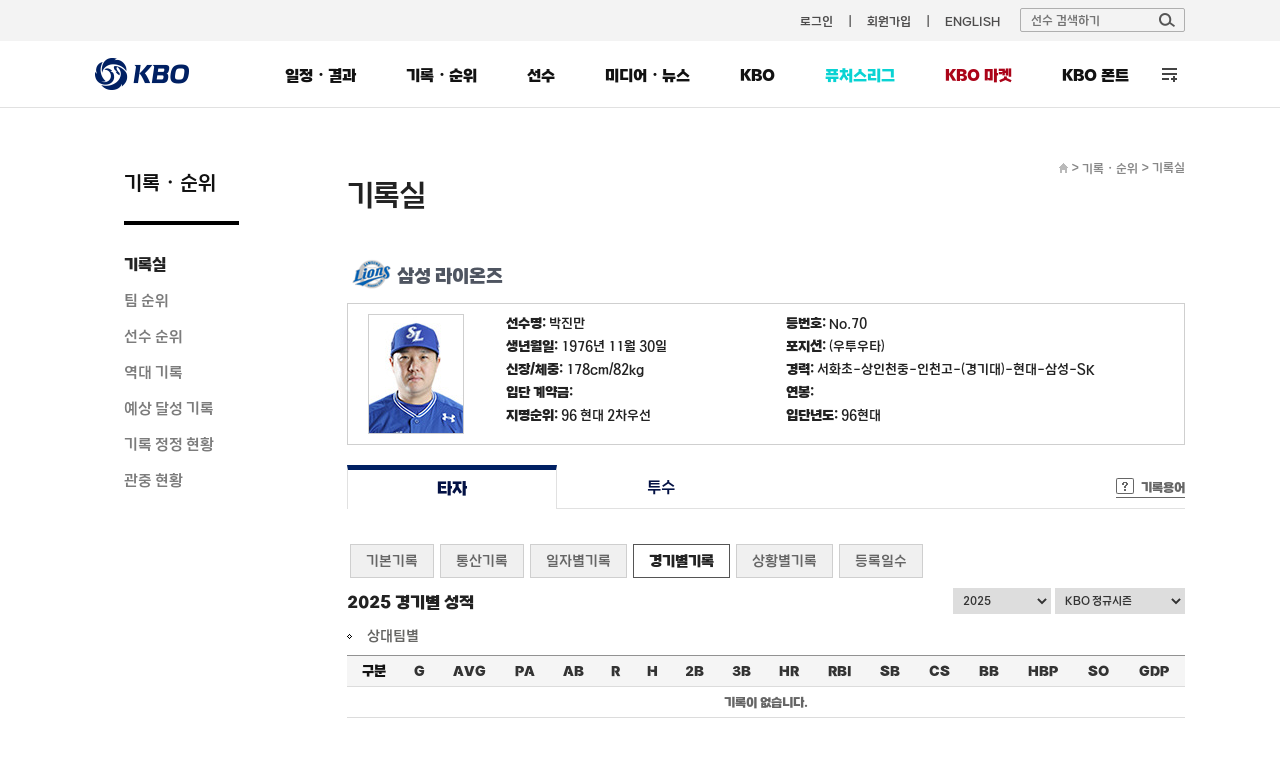

--- FILE ---
content_type: text/html; charset=utf-8
request_url: https://www.koreabaseball.com/Record/Player/HitterDetail/Game.aspx?playerId=96307
body_size: 56136
content:


<!DOCTYPE html>
<html lang="ko">
<head><title>
	타자 | 선수 기록 | 기록실 | 기록/순위 | KBO
</title><meta http-equiv="Content-Type" content="text/html; charset=utf-8" /><meta http-equiv="Content-Script-Type" content="text/javascript" /><meta http-equiv="Content-Style-Type" content="text/css" /><meta http-equiv="X-UA-Compatible" content="IE=edge, Chrome" /><meta name="title" content="KBO" /><meta name="author" content="스포츠투아이" /><meta name="keywords" content="KBO, 한국야구위원회, 프로야구, KBO 리그, 퓨처스리그, 프로야구순위, 프로야구 일정" /><meta name="viewport" content="width=1200" />
    <!-- OG -->
    <meta property="og:type" content="website" /><meta property="og:title" content="KBO 홈페이지" /><meta property="og:description" content="KBO, 한국야구위원회, 프로야구, KBO 리그, 퓨처스리그, 프로야구순위, 프로야구 일정" /><meta property="og:image" content="https://6ptotvmi5753.edge.naverncp.com/KBO_IMAGE/KBOHome/resources/images/common/open_graph_kbo_2022.png" /><meta property="og:url" content="https://www.koreabaseball.com/" />

	<link rel="shortcut icon" type="image/x-icon" href="//6ptotvmi5753.edge.naverncp.com/KBO_IMAGE/KBOHome/resources/images/common/favicon.ico" />
    <link rel="stylesheet" type="text/css" href="//6ptotvmi5753.edge.naverncp.com/KBO_IMAGE/KBOHome/resources/min/css/font.min.css?version=20251209" crossorigin="anonymous"/>
	<link rel="stylesheet" type="text/css" href="//6ptotvmi5753.edge.naverncp.com/KBO_IMAGE/KBOHome/resources/min/css/reset.min.css?version=20251209" />
	<link rel="stylesheet" type="text/css" href="//6ptotvmi5753.edge.naverncp.com/KBO_IMAGE/KBOHome/resources/min/css/common.min.css?version=20251209" />
	<link rel="stylesheet" type="text/css" href="//6ptotvmi5753.edge.naverncp.com/KBO_IMAGE/KBOHome/resources/min/css/layout.min.css?version=20251209" />
	<link rel="stylesheet" type="text/css" href="//6ptotvmi5753.edge.naverncp.com/KBO_IMAGE/KBOHome/resources/min/css/contents.min.css?version=20251209" />
    <link rel="stylesheet" type="text/css" href="//6ptotvmi5753.edge.naverncp.com/KBO_IMAGE/KBOHome/resources/min/css/jquery-ui.min.css?version=20251209" />
    <link rel="stylesheet" type="text/css" href="//6ptotvmi5753.edge.naverncp.com/KBO_IMAGE/KBOHome/resources/min/css/jquery-ui-theme.min.css?version=20251209" />
	<link rel="stylesheet" type="text/css" href="//6ptotvmi5753.edge.naverncp.com/KBO_IMAGE/KBOHome/resources/min/css/jquery.bxslider.min.css?version=20251209" />

	<script type="text/javascript" charset="utf-8" src="//6ptotvmi5753.edge.naverncp.com/KBO_IMAGE/KBOHome/resources/min/js/jquery-1.12.4.min.js?version=20251126"></script>
    <script type="text/javascript" charset="utf-8" src="//6ptotvmi5753.edge.naverncp.com/KBO_IMAGE/KBOHome/resources/min/js/jquery-migrate-1.1.1.min.js?version=20251126"></script>
    <script type="text/javascript" charset="utf-8" src="//6ptotvmi5753.edge.naverncp.com/KBO_IMAGE/KBOHome/resources/min/js/jquery-ui.min.js?version=20251126"></script>
	<script type="text/javascript" charset="utf-8" src="//6ptotvmi5753.edge.naverncp.com/KBO_IMAGE/KBOHome/resources/min/js/jquery.bxslider.min.js?version=20251126"></script>
    <script type="text/javascript" charset="utf-8" src="//6ptotvmi5753.edge.naverncp.com/KBO_IMAGE/KBOHome/resources/min/js/jquery.ui.datepicker-ko.min.js?version=20251126"></script>
    <script type="text/javascript" charset="utf-8" src="//6ptotvmi5753.edge.naverncp.com/KBO_IMAGE/KBOHome/resources/min/js/S2i.Common-1.0.1.min.js?version=20251126"></script>
    <script type="text/javascript" charset="utf-8" src="//6ptotvmi5753.edge.naverncp.com/KBO_IMAGE/KBOHome/resources/min/js/S2i.Paging-1.0.8.min.js?version=20251126"></script>
	<script type="text/javascript" charset="utf-8" src="//6ptotvmi5753.edge.naverncp.com/KBO_IMAGE/KBOHome/resources/min/js/common.min.js?version=20251126"></script>
    <script type="text/javascript" charset="utf-8" src="//6ptotvmi5753.edge.naverncp.com/KBO_IMAGE/KBOHome/resources/min/js/S2i.MakeTable-1.0.3.min.js?version=20251126"></script>
    <script type="text/javascript" charset="utf-8" src="//6ptotvmi5753.edge.naverncp.com/KBO_IMAGE/KBOHome/resources/min/js/bTogether.min.js?version=20251126"></script>
    
	<!—[if lt IE 9]>
		<script src="//6ptotvmi5753.edge.naverncp.com/KBO_IMAGE/KBOHome/resources/min/js/html5shiv.min.js?version=20251126"></script>
	<![endif]—>
	<!-- Google Tag Manager -->
	<script>
        $.ajaxSetup({
            timeout: 10000 // 전역 타임아웃 설정
        });

        $(document).ajaxError(function (event, jqxhr, settings, thrownError) {
			// 호출 지연 10초
            if (thrownError === 'timeout') {
                console.warn(`timeout: ${settings.url}`);
				if(settings.url == "https://www.kborc.com/getKboRCList.ajax"){
					$("#KBOMovie").remove();
				}
				if(settings.url == "https://www.kborc.com/getKboRCList2.ajax"){
					$("#KBOCheckedSwing").remove();
				}

            } 
			// 호출 오류
			else {
                console.warn(`error: ${settings.url}`, thrownError);
				if(settings.url == "https://www.kborc.com/getKboRCList.ajax"){
					$("#KBOMovie").remove();
				}
				if(settings.url == "https://www.kborc.com/getKboRCList2.ajax"){
					$("#KBOCheckedSwing").remove();
				}
            }
        });


		(function (w, d, s, l, i) {
			w[l] = w[l] || []; w[l].push({
				'gtm.start':
					new Date().getTime(), event: 'gtm.js'
			}); var f = d.getElementsByTagName(s)[0],
				j = d.createElement(s), dl = l != 'dataLayer' ? '&l=' + l : ''; j.async = true; j.src =
					'https://www.googletagmanager.com/gtm.js?id=' + i + dl; f.parentNode.insertBefore(j, f);
		})(window, document, 'script', 'dataLayer', 'GTM-K3BL64Q');

        $(document).ready(function () {
            var jbOffset = $('.lnb-wrap').offset();
            $(window).scroll(function () {
                if ($(document).scrollTop() > jbOffset.top) {
                    $('.lnb-wrap').addClass('fixed');
                }
                else {
                    $('.lnb-wrap').removeClass('fixed');
                }
            });
        });
    </script>
	<!-- End Google Tag Manager -->
    
    <link rel="stylesheet" type="text/css" href="//6ptotvmi5753.edge.naverncp.com/KBO_IMAGE/KBOHome/resources/min/css/sub.min.css?version=20251209" />
    
	<link type="text/css" rel="stylesheet" href="//6ptotvmi5753.edge.naverncp.com/KBO_IMAGE/KBOHome/resources/min/css/Record.min.css?version=20251209"/>
    

</head>
<body>
	<!-- Google Tag Manager (noscript) -->
	<noscript><iframe src="https://www.googletagmanager.com/ns.html?id=GTM-K3BL64Q"
	height="0" width="0" style="display:none;visibility:hidden"></iframe></noscript>
	<!-- End Google Tag Manager (noscript) -->
    <form method="post" action="./Game.aspx?playerId=96307" id="mainForm">
<div class="aspNetHidden">
<input type="hidden" name="__EVENTTARGET" id="__EVENTTARGET" value="" />
<input type="hidden" name="__EVENTARGUMENT" id="__EVENTARGUMENT" value="" />
<input type="hidden" name="__LASTFOCUS" id="__LASTFOCUS" value="" />
<input type="hidden" name="__VIEWSTATE" id="__VIEWSTATE" value="/[base64]" />
</div>

<script type="text/javascript">
//<![CDATA[
var theForm = document.forms['mainForm'];
if (!theForm) {
    theForm = document.mainForm;
}
function __doPostBack(eventTarget, eventArgument) {
    if (!theForm.onsubmit || (theForm.onsubmit() != false)) {
        theForm.__EVENTTARGET.value = eventTarget;
        theForm.__EVENTARGUMENT.value = eventArgument;
        theForm.submit();
    }
}
//]]>
</script>


<div class="aspNetHidden">

	<input type="hidden" name="__VIEWSTATEGENERATOR" id="__VIEWSTATEGENERATOR" value="ED6938E8" />
	<input type="hidden" name="__EVENTVALIDATION" id="__EVENTVALIDATION" value="/wEdACKZLnsfn8tKXAsnApUQiPnlFp7a/Svk45RiYA1mxXjsDPOzP3vyOjSj58SMp3gCHSa70kn1c3WdUET9Okl0unPd9NaP9mV/UHL2TfECz20x0hTwBmBdQqhkQL65tWJCecwOJBfrWI/ZyWFJtLlZcgC+H5N9NMxo61GonwLoOzKBprEtoxrbGT4lwJcpy7TNYpJM8LQsKXcRVrn3pV13kTREEl5Iri3zsPwSUPLnZZDirn/6XtO6FBkwYpvvQnvF0tIilwXapBl+EpROB0fFw6PA+G/yY18rLQyjpZIW9mI1Rp53+gA9UQJon9Y0KkhIQwGRHIdiZW8lx0j/4Tf4hL7QaAYXtsVVA8KoSuR6ZxKOlio+jP+oxBlkwFnJujqpO+UUSzFGPQLI1yc3PZmUKbwba1YfL/u/owf85e3CM0dOsqCLAWnnm8aocTdbmYWwgU/FgczXoEvEz6JI4ViCYg1rlRr8G8epzRCZ0qzlzJGwpcMBnAaaXc3mu+LhVbtCqC/BJCH7VNSgHg600Smto72fMpyZUZ/eKsC97S8ox0jKGIpEvwRCyBMiDR27xO/1A/w03PIzVq0wR4mFvywDTUrM8FfiqcvfB1rKrBoFEXB3jgwEig68tEv9CiY9wAvYOeRlrCyP2mMuvtbMNeT6hVAd3LvTQU0Unuq25J9v7h/9TCaMOUkuOtvBUPlixSMS42Uj/lLwmeWpRe2f9KIql1/GOXWBx1O3vRURd1lkjtWatb1H9b2zKeHuxKUIGFTIAjA=" />
</div>
	    <!-- wrap -->
	    <div id="wrap">
		    <!-- header -->
		    <header>	
			    <div id="gnb" class="bgf3">
				    <div class="gnb-wrap">
						
						
					    <ul class="menu">
                            
						    <li><a href="/Member/Login.aspx">로그인</a></li>
                            <li><a href="/Member/Join/Accessterms.aspx">회원가입</a></li>
                            
						    <li><a href="http://eng.koreabaseball.com/">ENGLISH</a></li>						
					    </ul>
					    <div class="search-area">
						    <div class="search-box">
							    <input class="ipt-search" type="text" id="txtTopPlayerWord" placeholder="선수 검색하기" />
							    <a href="#none;" id="btnTopPlayerSearch" class="btn-search"><img src="//6ptotvmi5753.edge.naverncp.com/KBO_IMAGE/KBOHome/resources/images/common/btn_search.png" alt="검색" /></a>
						    </div>
						    <div id="player_search_area" class="search-result">
							    <!-- <p class="null">검색 결과가 없습니다.</p> -->
							    
						    </div>
					    </div>
				    </div>
			    </div>
			    <div class="wrapping lnb-wrap">
                    <div class="lnb-box">
						<h1 class="logo"><a href="/Default.aspx"><img src="//6ptotvmi5753.edge.naverncp.com/KBO_IMAGE/KBOHome/resources/images/common/h1_logo.png" alt="" /></a></h1>
						<nav>
					    <ul id="lnb">
						    <li>
							    <a href="/Schedule/Schedule.aspx">일정・결과</a>
							    <div class="lnb-sub">
								    <ul class="lnb01">
                                        <li><a href="/Schedule/Schedule.aspx">경기일정・결과</a></li>
									    
									    <li><a href="/Schedule/GameCenter/Main.aspx">게임센터</a></li>
									    <li><a href="/Schedule/ScoreBoard.aspx">스코어보드</a></li>
                                        <li><a href="/Schedule/Allstar/Game/Main2025.aspx">올스타전</a></li>
									    <li><a href="/Schedule/International/Etc/Premier2024.aspx">국제대회</a></li>
                                        <li><a href="/Schedule/Weather.aspx">야구장 날씨</a></li>
								    </ul>
							    </div>
						    </li>
						    <li>
							    <a href="/Record/Player/HitterBasic/Basic1.aspx?sort=HRA_RT">기록・순위</a>
							    <div class="lnb-sub">
								    <ul class="lnb02">
									    <li><a href="/Record/Player/HitterBasic/Basic1.aspx?sort=HRA_RT">기록실</a></li>
									    <li><a href="/Record/TeamRank/TeamRankDaily.aspx">팀 순위</a></li>
									    <li><a href="/Record/Ranking/Top5.aspx">선수 순위</a></li>
									    <li><a href="/Record/History/Top/Hitter.aspx">역대 기록</a></li>
                                        <li><a href="/Record/Expectation/WeekList.aspx">예상 달성 기록</a></li>
										<li><a href="/Record/RecordCorrect/RecordCorrect.aspx">기록 정정 현황</a></li>
										<li><a href="/Record/Crowd/GraphTeam.aspx">관중 현황</a></li>
			                            
								    </ul>
							    </div>
						    </li>
						    <li>
							    <a href="/Player/Search.aspx">선수</a>
							    <div class="lnb-sub">
								    <ul class="lnb04">
									    <li><a href="/Player/Search.aspx">선수 조회</a></li>
									    <li><a href="/Player/Register.aspx">선수 등록 현황</a></li>
										<li><a href="/Player/Trade.aspx">선수 이동 현황</a></li>
										<li><a href="/Player/Awards/PlayerPrize.aspx">수상 현황</a></li>
										<li><a href="/Player/Legend40.aspx">레전드 40</a></li>
									    <li><a href="/Player/CareerCertificate.aspx">경력증명서 신청</a></li>

									    
										
										
								    </ul>
							    </div>
						    </li>						    
						    <li>
							    <a href="/MediaNews/Highlight/List.aspx">미디어・뉴스</a>
							    <div class="lnb-sub">
								    <ul class="lnb05">
										<li><a href="/MediaNews/Highlight/List.aspx">하이라이트</a></li>
										<li><a href="/MediaNews/News/BreakingNews/List.aspx">뉴스</a></li>
										<li><a href="/MediaNews/Notice/List.aspx">KBO 보도자료</a></li>
										
										<li><a href="/MediaNews/UbivMarketer/VideoList.aspx">대학생 마케터</a></li>
										
										
										
                                        
									</ul>
							    </div>
						    </li>
						    <li>
							    <a href="javascript:;">KBO</a>
							    <div class="lnb-sub lnb-style-all">
								    <div class="wrapping lnb-all-wrap" style="width:713px;">
									    <h3>KBO</h3>
									    <div class="lnb-all kbo01">
										    <h4>KBO 리그</h4>
										    <ul>
											    <li><a href="/Kbo/League/GameManage2025.aspx">2025 규정∙규칙 변화</a></li>
											    <li><a href="/Kbo/League/GameManageRule/GameManage.aspx">경기운영제도</a></li>
												<li><a href="/Kbo/League/TeamInfo.aspx">구단 소개</a></li>
											    <li><a href="/Kbo/League/TeamHistory.aspx">구단 변천사</a></li>
												<li><a href="/Kbo/League/Map.aspx">티켓 안내</a></li>
										    </ul>
									    </div>
									    <div class="lnb-all kbo02">
										    <h4>게시판</h4>
										    <ul>
											    <li><a href="/Kbo/Board/Notice/List.aspx">NOTICE</a></li>
											    <li><a href="/Kbo/Board/Faqs/List.aspx">자주 하는 질문</a></li>
												<li><a href="/Kbo/Board/Ebook/EbookPublication.aspx">규정・자료실</a></li>

											    
											    
											    
												
												
												
												
												
												
											    
											    
											    
											    
											    
										    </ul>
									    </div>	
									    <div class="lnb-all kbo03">
										    <h4>ABOUT KBO</h4>
										    <ul>
												<li><a href="/Kbo/AboutKbo/GroupAndActivity.aspx">조직・활동</a></li>
												<li><a href="/Kbo/AboutKbo/Logo/Logo.aspx">KBO 로고</a></li>
												<li><a href="/Kbo/AboutKbo/Committee/OrganizationChart.aspx">기록위원회</a></li>
												<li><a href="/Kbo/AboutKbo/MedicalCommittee/MedicalOrganization.aspx">의무위원회</a></li>
                                                
											    
                                                
										    </ul>
									    </div>	
									    <div class="lnb-all kbo04">
										    <h4>주요 사업・행사</h4>
										    <ul>
												
												<li data-tab="MvpApplication"><a href="/Kbo/BusinessAndEvent/Mvp.aspx">2025 KBO 시상식</a></li>
												<li data-tab="DraftApplication"><a href="/Kbo/BusinessAndEvent/Draft.aspx">2026 신인 드래프트</a></li>
												
												<li><a href="/Kbo/BusinessAndEvent/RecordClass/LessonInfo.aspx">기록강습회 수강신청</a></li>
												 
												<li><a href="/Kbo/BusinessAndEvent/SafeGuide.aspx">KBO 경기장 안전정책</a></li>
												<li><a href="/Kbo/BusinessAndEvent/KboArchive/PurchaseGuide.aspx">KBO 리그 영상 구매</a></li>
												<li><a href="/Kbo/BusinessAndEvent/OnSiteViewingSupport.aspx">시각장애인 관람 지원</a></li>
												 
											                                                    
											    
											    
												

												
				                                
				                                
										    </ul>
									    </div>	
									    	
									    
								    </div>
								    
							    </div>
						    </li>
							<li class="futures">
							    <a href="/Futures/Main.aspx">퓨처스리그</a>
							    <div class="lnb-sub">
								    <ul class="lnb06">
									    <li><a href="/Futures/Schedule/GameList.aspx">경기일정・결과</a></li>
									    <li><a href="/Futures/TeamRank/Edu.aspx">팀 순위</a></li>
									    <li><a href="/Futures/Top/Main.aspx">TOP5</a></li>
									    <li><a href="/Futures/Record/EduLeague/Hitter.aspx">기록실</a></li>
										<li><a href="/Futures/Player/Register.aspx">선수 등록 현황</a></li>
									    
                                        
                                        
									    
									    										
								    </ul>
							    </div>					
						    </li>
							<li id="market" class="market"><a href="https://www.kbomarket.com/" target="_blank">KBO 마켓</a></li>
							
							<li id="" class="kbofont" data-tab="KboFont"><a href="/Reference/etc/KboFont.aspx">KBO 폰트</a></li>
						    <li id="lnbAll">
							    <a href="javascript:;">전체 메뉴</a>
							    <div class="lnb-sub lnb-style-all">
								    <div class="wrapping lnb-all-wrap">
									    <div class="line line01">
										    <h3>전체 메뉴</h3>
										    <div class="lnb-all menu01">
											    <h4>일정・결과</h4>
											    <ul>
												    <li><a href="/Schedule/Schedule.aspx">경기일정・결과</a></li>
													
													<li><a href="/Schedule/GameCenter/Main.aspx">게임센터</a></li>
													<li><a href="/Schedule/ScoreBoard.aspx">스코어보드</a></li>
													<li><a href="/Schedule/Allstar/Game/Main2025.aspx">올스타전</a></li>
													<li><a href="/Schedule/International/Etc/Premier2024.aspx">국제대회</a></li>
													<li><a href="/Schedule/Weather.aspx">야구장 날씨</a></li>
											    </ul>
										    </div>
										    <div class="lnb-all menu02">
											    <h4>기록・순위</h4>
											    <ul>
													<li><a href="/Record/Player/HitterBasic/BasicOld.aspx?sort=HRA_RT">기록실</a></li>
													<li><a href="/Record/TeamRank/TeamRankDaily.aspx">팀 순위</a></li>
													<li><a href="/Record/Ranking/Top5.aspx">선수 순위</a></li>
													<li><a href="/Record/History/Top/Hitter.aspx">역대 기록</a></li>
													<li><a href="/Record/Expectation/WeekList.aspx">예상 달성 기록</a></li>
													<li><a href="/Record/RecordCorrect/RecordCorrect.aspx">기록 정정 현황</a></li>
													<li><a href="/Record/Crowd/GraphTeam.aspx">관중 현황</a></li>
													
											    </ul>
										    </div>	
										    <div class="lnb-all menu03">
											    <h4>선수</h4>
											    <ul>
													<li><a href="/Player/Search.aspx">선수 조회</a></li>
													<li><a href="/Player/Register.aspx">선수 등록 현황</a></li>
													<li><a href="/Player/Trade.aspx">선수 이동 현황</a></li>
													<li><a href="/Player/Awards/PlayerPrize.aspx">수상 현황</a></li>
													<li><a href="/Player/Legend40.aspx">레전드 40</a></li>
													<li><a href="/Player/CareerCertificate.aspx">경력증명서 신청</a></li>
											    </ul>
										    </div>	
										    <div class="lnb-all menu04">
											    <h4>미디어・뉴스</h4>
											    <ul>
												    <li><a href="/MediaNews/Highlight/List.aspx">하이라이트</a></li>
													<li><a href="/MediaNews/News/BreakingNews/List.aspx">뉴스</a></li>
													<li><a href="/MediaNews/Notice/List.aspx">KBO 보도자료</a></li>
													
													<li><a href="/MediaNews/UbivMarketer/VideoList.aspx">대학생 마케터</a></li>
													
													
													
													
											    </ul>
										    </div>	
										    <div class="lnb-all menu05">
											    <h4>퓨처스리그</h4>
											    <ul>
												    <li><a href="/Futures/Schedule/GameList.aspx">경기일정・결과</a></li>
												    <li><a href="/Futures/TeamRank/Edu.aspx">팀 순위</a></li>
												    <li><a href="/Futures/Top/Main.aspx">TOP5</a></li>
												    <li><a href="/Futures/Record/EduLeague/Hitter.aspx">기록실</a></li>
													<li><a href="/Futures/Player/Register.aspx">선수 등록 현황</a></li>
												    												
											    </ul>
										    </div>
									    </div>
									    <div class="line line02">
										    <h3>KBO</h3>
										    <div class="lnb-all menu07">
											    <h4>KBO 리그</h4>
											    <ul>
													<li><a href="/Kbo/League/GameManage2025.aspx">2025 규정∙규칙 변화</a></li>
                                                    <li><a href="/Kbo/League/GameManageRule/GameManage.aspx">경기운영제도</a></li>
													<li><a href="/Kbo/League/TeamInfo.aspx">구단 소개</a></li>
													<li><a href="/Kbo/League/TeamHistory.aspx">구단 변천사</a></li>
													<li><a href="/Kbo/League/Map.aspx">티켓 안내</a></li>
											    </ul>
										    </div>
										    <div class="lnb-all menu08">
											    <h4>게시판</h4>
											    <ul>
												    <li><a href="/Kbo/Board/Notice/List.aspx">NOTICE</a></li>
													<li><a href="/Kbo/Board/Faqs/List.aspx">자주 하는 질문</a></li>
													<li><a href="/Kbo/Board/Ebook/EbookPublication.aspx">규정・자료실</a></li>
													
													
													
													
													
													
													
													
													
													
													
													
													
													
													
											    </ul>
										    </div>	
										    <div class="lnb-all menu09">
											    <h4>ABOUT KBO</h4>
											    <ul>
													<li><a href="/Kbo/AboutKbo/GroupAndActivity.aspx">조직・활동</a></li>
													<li><a href="/Kbo/AboutKbo/Logo/Logo.aspx">KBO 로고</a></li>
													<li><a href="/Kbo/AboutKbo/Committee/OrganizationChart.aspx">기록위원회</a></li>
													<li><a href="/Kbo/AboutKbo/MedicalCommittee/MedicalOrganization.aspx">의무위원회</a></li>
													
													
													
											    </ul>
										    </div>	
										    <div class="lnb-all menu10 ">
											    <h4>주요 사업・행사</h4>
											    <ul>
												    <li data-tab="MvpApplication"><a href="/Kbo/BusinessAndEvent/Mvp.aspx">2025 KBO 시상식</a></li>
													<li data-tab="DraftApplication"><a href="/Kbo/BusinessAndEvent/Draft.aspx">2026 신인 드래프트</a></li>
													
													<li><a href="/Kbo/BusinessAndEvent/RecordClass/LessonInfo.aspx">기록강습회 수강신청</a></li>
												    
												    
													<li><a href="/Kbo/BusinessAndEvent/SafeGuide.aspx">KBO 경기장 안전정책</a></li>
													<li><a href="/Kbo/BusinessAndEvent/KboArchive/PurchaseGuide.aspx">KBO 리그 영상 구매</a></li>
													<li><a href="/Kbo/BusinessAndEvent/OnSiteViewingSupport.aspx">시각장애인 관람 지원</a></li>
													 
													
											    </ul>
										    </div>
									    </div>
								    </div>
								    <div class="btn-close">
									    <a href="javascript:;">
										    <img src="//6ptotvmi5753.edge.naverncp.com/KBO_IMAGE/KBOHome/resources/images/common/btn_close_fff.png" alt="" />
										    <span>닫기</span>
									    </a>									
								    </div>
							    </div>
						    </li>
					    </ul>
				    </nav>
					</div>
			    </div>
		    </header>
		    <!-- // header -->
		    <hr />
		    <!-- container -->
		    
    
<section id="container">
	<div class="wrapping container-wrap">			
		<aside>
			<h3>기록・순위</h3>
			<ul id="snb">
				<li><a href="/Record/Player/HitterBasic/Basic1.aspx?sort=HRA_RT" id="lnbRecord">기록실</a></li>
				<li><a href="/Record/TeamRank/TeamRankDaily.aspx" id="lnbTeamRank">팀 순위</a></li>
				<li><a href="/Record/Ranking/Top5.aspx" id="lnbPlayerRank">선수 순위</a></li>
				<li><a href="/Record/History/Top/Hitter.aspx" id="lnbAlltimeRecord">역대 기록</a></li>
				<li><a href="/Record/Expectation/WeekList.aspx" id="lnbExpect">예상 달성 기록</a></li>
				<li><a href="/Record/RecordCorrect/RecordCorrect.aspx" id="lnbRecordCorrect">기록 정정 현황</a></li>
				<li><a href="/Record/Crowd/GraphTeam.aspx" id="lnbCrowd">관중 현황</a></li>

				
			    
			    
				
			</ul>
			
		</aside>
		
<div id="contents" class="content01">
	<!--sub title & location -->
	<div class="location">
		<span class="home"><a href="/Default.aspx"><img src="//6ptotvmi5753.edge.naverncp.com/KBO_IMAGE/KBOHome/resources/images/common/ico_home.gif" alt="홈으로" /></a></span> &gt;
		<span class="depth1"><a href="/Record/Player/HitterBasic/Basic1.aspx">기록・순위</a></span> &gt;
		<span class="depth2">기록실</span>
	</div>
	<h4 class="tit-page">기록실</h4>
	<!-- // sub title & location -->
	
    <div class="sub-content">
		<div class="player_info">
			<h4 id="h4Team"class="team regular/2025/emblem_SS"><span class='emb'><img src='//6ptotvmi5753.edge.naverncp.com/KBO_IMAGE/emblem/regular/2025/emblem_SS.png' /></span>삼성 라이온즈</h4>

<div class="player_basic">
    <div class="photo"><img id="cphContents_cphContents_cphContents_playerProfile_imgProgile" onerror="this.src=&#39;//6ptotvmi5753.edge.naverncp.com/KBO_IMAGE/KBOHome/resources/images/common/no-Image.png&#39;" src="//6ptotvmi5753.edge.naverncp.com/KBO_IMAGE/person/middle/2025/96307.jpg" alt="박진만" /></div>
    <ul>
	    <li class="odd"><strong>선수명: </strong><span id="cphContents_cphContents_cphContents_playerProfile_lblName">박진만</span></li>
        <li><strong>등번호: </strong>No.<span id="cphContents_cphContents_cphContents_playerProfile_lblBackNo">70</span></li>
	    <li class="odd"><strong>생년월일: </strong><span id="cphContents_cphContents_cphContents_playerProfile_lblBirthday">1976년 11월 30일</span></li>
        <li><strong>포지션: </strong><span id="cphContents_cphContents_cphContents_playerProfile_lblPosition">(우투우타)</span></li>	
	    <li class="odd"><strong>신장/체중: </strong><span id="cphContents_cphContents_cphContents_playerProfile_lblHeightWeight">178cm/82kg</span></li>
        <li><strong>경력: </strong><span id="cphContents_cphContents_cphContents_playerProfile_lblCareer">서화초-상인천중-인천고-(경기대)-현대-삼성-SK</span></li>
	    <li class="odd"><strong>입단 계약금: </strong><span id="cphContents_cphContents_cphContents_playerProfile_lblPayment"></span></li>
        <li><strong>연봉: </strong><span id="cphContents_cphContents_cphContents_playerProfile_lblSalary"></span></li>	
	    <li class="odd"><strong>지명순위: </strong><span id="cphContents_cphContents_cphContents_playerProfile_lblDraft">96 현대 2차우선</span></li>
        <li><strong>입단년도: </strong><span id="cphContents_cphContents_cphContents_playerProfile_lblJoinInfo">96현대</span></li>
    </ul>
</div>

				
			<div class="tab-depth1 mt20">
				<ul class="tab">
					<li class="on"><a href="Basic.aspx?playerId=96307">타자</a></li>
					<li><a href="/Record/Player/PitcherDetail/Basic.aspx?playerId=96307">투수</a></li>
				</ul>
				<span class="record-words"><a href="#">기록용어</a></span>
					<div class="words" id="words">
				</div>
			</div>
			<div class="tab-depth2">
				<ul class="tab">
					<li> <a href="Basic.aspx?playerId=96307">기본기록</a></li>
					<li> <a href="Total.aspx?playerId=96307">통산기록</a></li>
					<li> <a href="Daily.aspx?playerId=96307">일자별기록</a></li>
					<li class="on"> <a href="#null">경기별기록</a></li>
					<li> <a href="Situation.aspx?playerId=96307">상황별기록</a></li>
					<li class="last"> <a href="SeasonReg.aspx?playerId=96307">등록일수</a></li>
				</ul>
			</div>
		</div>
		<div class="player_records">
			<select name="ctl00$ctl00$ctl00$cphContents$cphContents$cphContents$ddlYear" onchange="javascript:setTimeout(&#39;__doPostBack(\&#39;ctl00$ctl00$ctl00$cphContents$cphContents$cphContents$ddlYear\&#39;,\&#39;\&#39;)&#39;, 0)" id="cphContents_cphContents_cphContents_ddlYear" class="select02 select02_1">
	<option selected="selected" value="2025">2025</option>
	<option value="2024">2024</option>
	<option value="2023">2023</option>
	<option value="2022">2022</option>
	<option value="2021">2021</option>
	<option value="2020">2020</option>
	<option value="2019">2019</option>
	<option value="2018">2018</option>
	<option value="2017">2017</option>
	<option value="2016">2016</option>
	<option value="2015">2015</option>
	<option value="2014">2014</option>
	<option value="2013">2013</option>
	<option value="2012">2012</option>
	<option value="2011">2011</option>
	<option value="2010">2010</option>
	<option value="2009">2009</option>
	<option value="2008">2008</option>
	<option value="2007">2007</option>
	<option value="2006">2006</option>
	<option value="2005">2005</option>
	<option value="2004">2004</option>
	<option value="2003">2003</option>
	<option value="2002">2002</option>
	<option value="2001">2001</option>

</select>
			<select name="ctl00$ctl00$ctl00$cphContents$cphContents$cphContents$ddlSeries" onchange="javascript:setTimeout(&#39;__doPostBack(\&#39;ctl00$ctl00$ctl00$cphContents$cphContents$cphContents$ddlSeries\&#39;,\&#39;\&#39;)&#39;, 0)" id="cphContents_cphContents_cphContents_ddlSeries" class="select02" style="width:130px;">
	<option selected="selected" value="0">KBO 정규시즌</option>
	<option value="1">KBO 시범경기</option>
	<option value="4">KBO 와일드카드</option>
	<option value="3">KBO 준플레이오프</option>
	<option value="5">KBO 플레이오프</option>
	<option value="7">KBO 한국시리즈</option>

</select>
			<h6> 2025 경기별 성적</h6>
			<h5 class="bul_sub"> 상대팀별</h5>
			<div class="tbl-type02 mb35">
				<table class="tbl tt" cellspacing="0" cellpadding="0" summary="상대팀별 기록으로 경기,타율,타수,득점,안타,2루타,3루타,홈런,타점,도루허용,도루저지,볼넷,사구,삼진,병살 기록을 나타냅니다">
					<thead>
						<tr>
							<th>구분</th>
							<th><a onmouseenter="tooltip(this)" onmouseout="hideTip()" title="경기">G</a></th>
							<th><a onmouseenter="tooltip(this)" onmouseout="hideTip()" title="타율">AVG</a></th>
							<th><a onmouseenter="tooltip(this)" onmouseout="hideTip()" title="타석">PA</a></th>
							<th><a onmouseenter="tooltip(this)" onmouseout="hideTip()" title="타수">AB</a></th>
							<th><a onmouseenter="tooltip(this)" onmouseout="hideTip()" title="득점">R</a></th>
							<th><a onmouseenter="tooltip(this)" onmouseout="hideTip()" title="안타">H</a></th>
							<th><a onmouseenter="tooltip(this)" onmouseout="hideTip()" title="2루타">2B</a></th>
							<th><a onmouseenter="tooltip(this)" onmouseout="hideTip()" title="3루타">3B</a></th>
							<th><a onmouseenter="tooltip(this)" onmouseout="hideTip()" title="홈런">HR</a></th>
							<th><a onmouseenter="tooltip(this)" onmouseout="hideTip()" title="타점">RBI</a></th>
							<th><a onmouseenter="tooltip(this)" onmouseout="hideTip()" title="도루">SB</a></th>
							<th><a onmouseenter="tooltip(this)" onmouseout="hideTip()" title="도루실패">CS</a></th>
							<th><a onmouseenter="tooltip(this)" onmouseout="hideTip()" title="볼넷">BB</a></th>
							<th><a onmouseenter="tooltip(this)" onmouseout="hideTip()" title="사구">HBP</a></th>
							<th><a onmouseenter="tooltip(this)" onmouseout="hideTip()" title="삼진">SO</a></th>
							<th><a onmouseenter="tooltip(this)" onmouseout="hideTip()" title="병살타">GDP</a></th>
						</tr>
					</thead>
					<tbody>
						
						<tr><td colspan="18">기록이 없습니다.</td></tr>
					</tbody>
				</table>
			</div>

			<h5 class="bul_sub"> 구장별</h5>
			<div class="tbl-type02 mb35">	
				<table class="tbl tt" cellspacing="0" cellpadding="0" summary="구장별 기록으로 경기,타율,타수,득점,안타,2루타,3루타,홈런,타점,도루허용,도루저지,볼넷,사구,삼진,병살 기록을 나타냅니다">
					<thead>
						<tr>
							<th>구분</th>
							<th><a onmouseenter="tooltip(this)" onmouseout="hideTip()" title="경기">G</a></th>
							<th><a onmouseenter="tooltip(this)" onmouseout="hideTip()" title="타율">AVG</a></th>
							<th><a onmouseenter="tooltip(this)" onmouseout="hideTip()" title="타석">PA</a></th>
							<th><a onmouseenter="tooltip(this)" onmouseout="hideTip()" title="타수">AB</a></th>
							<th><a onmouseenter="tooltip(this)" onmouseout="hideTip()" title="득점">R</a></th>
							<th><a onmouseenter="tooltip(this)" onmouseout="hideTip()" title="안타">H</a></th>
							<th><a onmouseenter="tooltip(this)" onmouseout="hideTip()" title="2루타">2B</a></th>
							<th><a onmouseenter="tooltip(this)" onmouseout="hideTip()" title="3루타">3B</a></th>
							<th><a onmouseenter="tooltip(this)" onmouseout="hideTip()" title="홈런">HR</a></th>
							<th><a onmouseenter="tooltip(this)" onmouseout="hideTip()" title="타점">RBI</a></th>
							<th><a onmouseenter="tooltip(this)" onmouseout="hideTip()" title="도루">SB</a></th>
							<th><a onmouseenter="tooltip(this)" onmouseout="hideTip()" title="도루실패">CS</a></th>
							<th><a onmouseenter="tooltip(this)" onmouseout="hideTip()" title="볼넷">BB</a></th>
							<th><a onmouseenter="tooltip(this)" onmouseout="hideTip()" title="사구">HBP</a></th>
							<th><a onmouseenter="tooltip(this)" onmouseout="hideTip()" title="삼진">SO</a></th>
							<th><a onmouseenter="tooltip(this)" onmouseout="hideTip()" title="병살타">GDP</a></th>
						</tr>
					</thead>
					<tbody>
						
						<tr><td colspan="18">기록이 없습니다.</td></tr>
					</tbody>
				</table>
			</div>
			
			<h5 class="bul_sub"> 월별</h5>
			<div class="tbl-type02 mb35">
				<table class="tbl tt" cellspacing="0" cellpadding="0" summary="월별 기록으로 경기,타율,타수,득점,안타,2루타,3루타,홈런,타점,도루허용,도루저지,볼넷,사구,삼진,병살 기록을 나타냅니다">
					<thead>
						<tr>
							<th>구분</th>
							<th><a onmouseenter="tooltip(this)" onmouseout="hideTip()" title="경기">G</a></th>
							<th><a onmouseenter="tooltip(this)" onmouseout="hideTip()" title="타율">AVG</a></th>
							<th><a onmouseenter="tooltip(this)" onmouseout="hideTip()" title="타석">PA</a></th>
							<th><a onmouseenter="tooltip(this)" onmouseout="hideTip()" title="타수">AB</a></th>
							<th><a onmouseenter="tooltip(this)" onmouseout="hideTip()" title="득점">R</a></th>
							<th><a onmouseenter="tooltip(this)" onmouseout="hideTip()" title="안타">H</a></th>
							<th><a onmouseenter="tooltip(this)" onmouseout="hideTip()" title="2루타">2B</a></th>
							<th><a onmouseenter="tooltip(this)" onmouseout="hideTip()" title="3루타">3B</a></th>
							<th><a onmouseenter="tooltip(this)" onmouseout="hideTip()" title="홈런">HR</a></th>
							<th><a onmouseenter="tooltip(this)" onmouseout="hideTip()" title="타점">RBI</a></th>
							<th><a onmouseenter="tooltip(this)" onmouseout="hideTip()" title="도루">SB</a></th>
							<th><a onmouseenter="tooltip(this)" onmouseout="hideTip()" title="도루실패">CS</a></th>
							<th><a onmouseenter="tooltip(this)" onmouseout="hideTip()" title="볼넷">BB</a></th>
							<th><a onmouseenter="tooltip(this)" onmouseout="hideTip()" title="사구">HBP</a></th>
							<th><a onmouseenter="tooltip(this)" onmouseout="hideTip()" title="삼진">SO</a></th>
							<th><a onmouseenter="tooltip(this)" onmouseout="hideTip()" title="병살타">GDP</a></th>
						</tr>
					</thead>
					<tbody>
						
						
						
						<tr><td colspan="18">기록이 없습니다.</td></tr>
					</tbody>
				</table>
			</div>
			
			<h5 class="bul_sub"> 요일별</h5>
			<div class="tbl-type02 mb35">
				<table class="tbl tt" cellspacing="0" cellpadding="0" summary="요일별 기록">
					<thead>
						<tr>
							<th>구분</th>
							<th><a onmouseenter="tooltip(this)" onmouseout="hideTip()" title="경기">G</a></th>
							<th><a onmouseenter="tooltip(this)" onmouseout="hideTip()" title="타율">AVG</a></th>
							<th><a onmouseenter="tooltip(this)" onmouseout="hideTip()" title="타석">PA</a></th>
							<th><a onmouseenter="tooltip(this)" onmouseout="hideTip()" title="타수">AB</a></th>
							<th><a onmouseenter="tooltip(this)" onmouseout="hideTip()" title="득점">R</a></th>
							<th><a onmouseenter="tooltip(this)" onmouseout="hideTip()" title="안타">H</a></th>
							<th><a onmouseenter="tooltip(this)" onmouseout="hideTip()" title="2루타">2B</a></th>
							<th><a onmouseenter="tooltip(this)" onmouseout="hideTip()" title="3루타">3B</a></th>
							<th><a onmouseenter="tooltip(this)" onmouseout="hideTip()" title="홈런">HR</a></th>
							<th><a onmouseenter="tooltip(this)" onmouseout="hideTip()" title="타점">RBI</a></th>
							<th><a onmouseenter="tooltip(this)" onmouseout="hideTip()" title="도루">SB</a></th>
							<th><a onmouseenter="tooltip(this)" onmouseout="hideTip()" title="도루실패">CS</a></th>
							<th><a onmouseenter="tooltip(this)" onmouseout="hideTip()" title="볼넷">BB</a></th>
							<th><a onmouseenter="tooltip(this)" onmouseout="hideTip()" title="사구">HBP</a></th>
							<th><a onmouseenter="tooltip(this)" onmouseout="hideTip()" title="삼진">SO</a></th>
							<th><a onmouseenter="tooltip(this)" onmouseout="hideTip()" title="병살타">GDP</a></th>
						</tr>
					</thead>
					<tbody>
						
						<tr><td colspan="18">기록이 없습니다.</td></tr>
					</tbody>
				</table>
			</div>

			<h5 class="bul_sub"> 홈/방문별</h5>
			<div class="tbl-type02 mb35">
				<table class="tbl tt" cellspacing="0" cellpadding="0" summary="홈/방문별 기록">
					<thead>
						<tr>
							<th>구분</th>
							<th><a onmouseenter="tooltip(this)" onmouseout="hideTip()" title="경기">G</a></th>
							<th><a onmouseenter="tooltip(this)" onmouseout="hideTip()" title="타율">AVG</a></th>
							<th><a onmouseenter="tooltip(this)" onmouseout="hideTip()" title="타석">PA</a></th>
							<th><a onmouseenter="tooltip(this)" onmouseout="hideTip()" title="타수">AB</a></th>
							<th><a onmouseenter="tooltip(this)" onmouseout="hideTip()" title="득점">R</a></th>
							<th><a onmouseenter="tooltip(this)" onmouseout="hideTip()" title="안타">H</a></th>
							<th><a onmouseenter="tooltip(this)" onmouseout="hideTip()" title="2루타">2B</a></th>
							<th><a onmouseenter="tooltip(this)" onmouseout="hideTip()" title="3루타">3B</a></th>
							<th><a onmouseenter="tooltip(this)" onmouseout="hideTip()" title="홈런">HR</a></th>
							<th><a onmouseenter="tooltip(this)" onmouseout="hideTip()" title="타점">RBI</a></th>
							<th><a onmouseenter="tooltip(this)" onmouseout="hideTip()" title="도루">SB</a></th>
							<th><a onmouseenter="tooltip(this)" onmouseout="hideTip()" title="도루실패">CS</a></th>
							<th><a onmouseenter="tooltip(this)" onmouseout="hideTip()" title="볼넷">BB</a></th>
							<th><a onmouseenter="tooltip(this)" onmouseout="hideTip()" title="사구">HBP</a></th>
							<th><a onmouseenter="tooltip(this)" onmouseout="hideTip()" title="삼진">SO</a></th>
							<th><a onmouseenter="tooltip(this)" onmouseout="hideTip()" title="병살타">GDP</a></th>
						</tr>
					</thead>
					<tbody>
						
						<tr><td colspan="18">기록이 없습니다.</td></tr>
					</tbody>
				</table>
			</div>

			<h5 class="bul_sub"> 주/야간별</h5>
			<div class="tbl-type02 mb35">
				<table class="tbl tt" cellspacing="0" cellpadding="0" summary="주/야간별 기록">
					<thead>
						<tr>
							<th>구분</th>
							<th><a onmouseenter="tooltip(this)" onmouseout="hideTip()" title="경기">G</a></th>
							<th><a onmouseenter="tooltip(this)" onmouseout="hideTip()" title="타율">AVG</a></th>
							<th><a onmouseenter="tooltip(this)" onmouseout="hideTip()" title="타석">PA</a></th>
							<th><a onmouseenter="tooltip(this)" onmouseout="hideTip()" title="타수">AB</a></th>
							<th><a onmouseenter="tooltip(this)" onmouseout="hideTip()" title="득점">R</a></th>
							<th><a onmouseenter="tooltip(this)" onmouseout="hideTip()" title="안타">H</a></th>
							<th><a onmouseenter="tooltip(this)" onmouseout="hideTip()" title="2루타">2B</a></th>
							<th><a onmouseenter="tooltip(this)" onmouseout="hideTip()" title="3루타">3B</a></th>
							<th><a onmouseenter="tooltip(this)" onmouseout="hideTip()" title="홈런">HR</a></th>
							<th><a onmouseenter="tooltip(this)" onmouseout="hideTip()" title="타점">RBI</a></th>
							<th><a onmouseenter="tooltip(this)" onmouseout="hideTip()" title="도루">SB</a></th>
							<th><a onmouseenter="tooltip(this)" onmouseout="hideTip()" title="도루실패">CS</a></th>
							<th><a onmouseenter="tooltip(this)" onmouseout="hideTip()" title="볼넷">BB</a></th>
							<th><a onmouseenter="tooltip(this)" onmouseout="hideTip()" title="사구">HBP</a></th>
							<th><a onmouseenter="tooltip(this)" onmouseout="hideTip()" title="삼진">SO</a></th>
							<th><a onmouseenter="tooltip(this)" onmouseout="hideTip()" title="병살타">GDP</a></th>
						</tr>
					</thead>
					<tbody>
						
						<tr><td colspan="18">기록이 없습니다.</td></tr>
					</tbody>
				</table>
			</div>

			<h5 class="bul_sub"> 기간별</h5>
			<div class="tbl-type02 mb35">
				<table class="tbl tt" cellspacing="0" cellpadding="0" summary="기간별 기록">
					<thead>
						<tr>
							<th>구분</th>
							<th><a onmouseenter="tooltip(this)" onmouseout="hideTip()" title="경기">G</a></th>
							<th><a onmouseenter="tooltip(this)" onmouseout="hideTip()" title="타율">AVG</a></th>
							<th><a onmouseenter="tooltip(this)" onmouseout="hideTip()" title="타석">PA</a></th>
							<th><a onmouseenter="tooltip(this)" onmouseout="hideTip()" title="타수">AB</a></th>
							<th><a onmouseenter="tooltip(this)" onmouseout="hideTip()" title="득점">R</a></th>
							<th><a onmouseenter="tooltip(this)" onmouseout="hideTip()" title="안타">H</a></th>
							<th><a onmouseenter="tooltip(this)" onmouseout="hideTip()" title="2루타">2B</a></th>
							<th><a onmouseenter="tooltip(this)" onmouseout="hideTip()" title="3루타">3B</a></th>
							<th><a onmouseenter="tooltip(this)" onmouseout="hideTip()" title="홈런">HR</a></th>
							<th><a onmouseenter="tooltip(this)" onmouseout="hideTip()" title="타점">RBI</a></th>
							<th><a onmouseenter="tooltip(this)" onmouseout="hideTip()" title="도루">SB</a></th>
							<th><a onmouseenter="tooltip(this)" onmouseout="hideTip()" title="도루실패">CS</a></th>
							<th><a onmouseenter="tooltip(this)" onmouseout="hideTip()" title="볼넷">BB</a></th>
							<th><a onmouseenter="tooltip(this)" onmouseout="hideTip()" title="사구">HBP</a></th>
							<th><a onmouseenter="tooltip(this)" onmouseout="hideTip()" title="삼진">SO</a></th>
							<th><a onmouseenter="tooltip(this)" onmouseout="hideTip()" title="병살타">GDP</a></th>
						</tr>
					</thead>
					<tbody>
						
						<tr><td colspan="18">기록이 없습니다.</td></tr>
					</tbody>
				</table>
			</div>
		</div>
	</div>
</div>

	</div>
</section>


		    <!-- // container -->	
		    <hr />
		    <!-- footer -->
		    <footer>
			    <div id="fnb">
				    <div class="wrapping fnb-wrap">
					    <ul class="fnb-list">
						    <li class="privacy"><a href="/Etc/Privacy.aspx">개인정보 처리방침</a></li>
						    <li><a href="/Schedule/ScoreBoard.aspx">문자중계</a></li>
						    <li><a href="/Kbo/Board/Faqs/List.aspx">고객질문</a></li>
						    <li><a href="/Etc/SiteMap.aspx">사이트맵</a></li>
						    
					    </ul>
				    </div>
			    </div>
			    <div id="kboInfo" class="wrapping">
				    <h2><a href="/Etc/PressRelease.aspx"><img src="//6ptotvmi5753.edge.naverncp.com/KBO_IMAGE/KBOHome/resources/images/common/h2_logo.png" alt="KBO" /></a></h2>
				    <address class="kbo-info">
					    <div class="address01">
						    <p>(사)한국야구위원회 | 서울시 강남구 강남대로 278 | 02)3460-4600</p>					
					    </div>
					    
				    </address>
				    <div class="copyright">
					    <span>Copyrightⓒ KBO, All Rights Reserved.</span>
				    </div>
					<div class="certification">
						<img src="//6ptotvmi5753.edge.naverncp.com/KBO_IMAGE/KBOHome/resources/images/main/img_certification.png" alt="w3c xhtml 3.0, Verisign" />
					</div>
			    </div>
		    </footer>
		    <!-- // footer -->
	    </div>
	    <!-- // wrap -->
    </form>
    
    

    
    
    
<script type="text/javascript">
    currentLnb("Record");

    function tooltip(x) {
        var title = $(x).attr("title");
        $(x).append("<div class='tooltip'></div>");
        $(".tooltip").html(title);
        var cnt = $(".tooltip").text().length;
        $(".tooltip").css("width", cnt * 12);
        return false;
    }

    function hideTip() {
        $(".tooltip").remove();
    }
    $(".record-words a").on("click", function (e) {
        e.preventDefault();
        Words();
        $(".words").show();
    });
</script>



    <script type="text/javascript">
        $(document).ready(function () {
            // 선수 검색
            $(document).on("click", "#btnTopPlayerSearch", function (e) {
                getPlayerSearch();
                e.preventDefault();
            });

            // 선수 검색 엔터
            $(document).on("keypress", "#txtTopPlayerWord", function (e) {
                if (event.keyCode == 13) {
                    getPlayerSearch();
                    e.preventDefault();
                }
			});

            //// 선수 검색 마우스 아웃
            //$("body").click(function (e) {
            //    var container = $("#player_search_area");

            //    if (container.css("display") == "block") {
            //        if (!container.has(e.target).length) {
            //            container.hide();
            //        }
            //    }
            //});

			// 21.06.29 | veron | 나중에 탭들 다 지우고 배너 다시 원복 후 이부분 삭제해야함
			// 8월 15일 00시 지나가면 삭제
            //if (new Date().getTime() > new Date("2021/08/15 00:00:00").getTime()) {
			//	// 위에 탭 삭제
            //    $(".menu04 li:last").remove();
            //    $(".lnb-sub ul.lnb04 li:last").remove();
			//	// Player.master 삭제
            //    $("#liRookie").remove();
			//	// 메인 배너 교체
            //    $("#imgGijang").attr("href", "http://gijangcmc.or.kr/baseball/main/main.asp");
            //    $("#imgGijang img").attr("src", "//6ptotvmi5753.edge.naverncp.com/KBO_IMAGE/KBOHome/resources/images/main/img_banner01.jpg");
			//}

			// 2025 미디어데이
            if (new Date().getTime() < new Date("2025/03/11 11:00:00"))
				$('.lnbMedia').hide();
			// SaveSacrifice
			if (new Date().getTime() < new Date("2023/04/01 09:00:00"))
				$('[data-tab=SaveSacrifice]').hide();
			// draft 
			// 2025.09.09 11시 이전 또는 2025.09.10 00:30 이후로는 표출 숨김
            if (new Date().getTime() < new Date("2025/09/09 11:00:00") || new Date().getTime() > new Date("2025/09/10 00:30:00"))
				$('[data-tab=DraftApplication]').hide();
			// KBO 시상식
            if (new Date().getTime() < new Date("2025/11/19 11:00:00") || new Date().getTime() > new Date("2025/11/20 00:30:00"))
				$('[data-tab=MvpApplication]').hide();
            // KBO 골든글러브
            if (new Date().getTime() < new Date("2024/12/09 10:00:00") || new Date().getTime() > new Date("2024/12/09 15:30:00"))
                $('[data-tab=GGApplication]').hide();
        });

        // 선수 검색
        function getPlayerSearch() {
            if ($("#txtTopPlayerWord").val() == "") {
                alert("선수명은 필수 입니다.");
                $("#txtTopPlayerWord").focus();
                return false;
            } else {
                //var searchWord = encodeURI($("#txtTopPlayerWord").val());

                //if (searchWord != "") {
                //    location.href = "/Player/Search.aspx?searchWord=" + searchWord;
                //}
                var request = $.ajax({
                    type: "post"
                    , url: "/ws/Controls.asmx/GetSearchPlayer"
                    , dataType: "json"
                    , data: {
                        name: $("#txtTopPlayerWord").val()
                    }
                    , error: ajaxFailed
                    , async: true
                });

                request.done(function (data) {
                    if (data.code == "100") {
                        var container = $(".search-result");
                        container.children().remove();

                        container.hide();

                        if (data.now.length > 0 || data.retire.length > 0) {
                            // 2017-05-22 yeeun, 홍지희 사원 요청, 결과가 1명일 경우 바로 페이지 연결
                            if (data.now.length + data.retire.length == 1) {
                                var link = "";

                                if (data.now.length == 1) {
                                    link = data.now[0]["P_LINK"];
                                } else {
                                    link = data.retire[0]["P_LINK"];
                                }

                                location.href = link;
                            } else {
                                if (data.now.length > 0) {
                                    container.append($("<h4>등록 선수</h4>"));

                                    var div = $("<div class='active' />");
                                    div.children().remove();

                                    setPlayerDiv(data.now, div, true);

                                    container.append(div);
                                }

                                if (data.retire.length > 0) {
                                    container.append($("<h4>역대 선수</h4>"));

                                    var div = $("<div class='retire'/>");
                                    div.children().remove();

                                    setPlayerDiv(data.retire, div, false);

                                    container.append(div);
                                }

                                //container.append($(String.format("<p><a href='/Player/Search.aspx?searchWord={0}''>'{0}' 검색결과 모두 보기</a></p>", $("#txtTopPlayerWord").val())));
                                container.append($("<p><a href='/Player/Search.aspx?searchWord=" + $("#txtTopPlayerWord").val() + "''>'" + $("#txtTopPlayerWord").val() + "' 검색결과 모두 보기</a></p>"));
                                container.show();
                            }
                        } else {
                            container.append($("<p class='null'>검색 결과가 없습니다.</p>"));
                            container.show();
                        }
                    }
                });
            }
        }

        // 선수 검색 div 
        function setPlayerDiv(list, div, isActive) {
            $.each(list, function (index, player) {
                var aLink = $("<a />");
                aLink.attr("href", player["P_LINK"]);

                var dl = $("<dl />");
                var dt = $("<dt />");
                var backNo = "";

                if (isActive) {
                    //backNo = String.format("No.{0}", player["BACK_NO"]);
                    backNo = "No." + player["BACK_NO"];
                }

                //dt.text(String.format("{0} {1}", player["P_NM"], backNo));
                dt.text(player["P_NM"] + " " + backNo);
                dl.append(dt);

                var dd = $("<dd />");
                //dd.text(String.format("{0} {1}({2})", player["T_NM"], player["POS_NO"], player["P_TYPE"]));
                dd.text(player["T_NM"] + " " + player["POS_NO"] + "(" + player["P_TYPE"] + ")");
                dl.append(dd);

                var ddImg = $(String.format("<dd class='btn-arrow'><img src='{0}/resources/images/common/btn_arrow_search.png' alt='' /></dd>", "//6ptotvmi5753.edge.naverncp.com/KBO_IMAGE/KBOHome"));
                dl.append(ddImg);

                aLink.append(dl);
                div.append(aLink);
            });
        }
    </script>
</body>
</html>

--- FILE ---
content_type: application/javascript
request_url: https://6ptotvmi5753.edge.naverncp.com/KBO_IMAGE/KBOHome/resources/min/js/S2i.Common-1.0.1.min.js?version=20251126
body_size: 2468
content:
function ajaxFailed(e) { } function commaCreate(e) { return (e = String(e)).replace(/(\d)(?=(?:\d{3})+(?!\d))/g, "$1,") } function StringFormat() { for (var e = arguments[0], t = 1; t < arguments.length; t++) { var r = new RegExp("\\{" + (t - 1) + "\\}", "gi"); e = e.replace(r, arguments[t]) } return e } function getDateStrFromDateObject(e) { var t = Number(e.getMonth()) + 1, r = e.getDate(); return t < 10 && (t = "0" + t), r < 10 && (r = "0" + r), e.getFullYear() + "-" + t + "-" + r } function getDateTimeStrFromDateObject(e) { var t = Number(e.getMonth()) + 1, r = e.getDate(), n = e.getHours(), o = e.getMinutes(); return t < 10 && (t = "0" + t), r < 10 && (r = "0" + r), n < 10 && (n = "0" + n), o < 10 && (o = "0" + o), e.getFullYear() + "-" + t + "-" + r + " " + n + ":" + o } function OnlyNumberCheck(e) { return ret = !0, /[^0123456789]/g.test(e) && (ret = !1), ret } function CheckExtension(e, t) { var r = e.lastIndexOf("."); return e.substring(r + 1, e.length).toLowerCase() == t } function DateAdd(e, t, r) { var n = { y: "FullYear", m: "Month", d: "Date", h: "Hours", mi: "Minutes", s: "Seconds", ms: "Milliseconds" }[e.toLowerCase()]; return r["set" + n](r["get" + n]() + t), r } function addzero(e) { return e < 10 ? "0" + e : e } Request = function (e) { var t, r = unescape(location.href).replace("#", ""), n = new Array; n = r.slice(r.indexOf("?") + 1, r.length).split("&"); for (var o = 0; o < n.length; o++)if (-1 != n[o].indexOf(e)) return null != (t = n[o].split("=")[1]) && null != t || (t = ""), t }, String.format = function () { for (var e = arguments[0], t = 1; t < arguments.length; t++) { var r = new RegExp("\\{" + (t - 1) + "\\}", "gm"); e = e.replace(r, arguments[t]) } return e }, UnComma = function (e) { return (e = String(e)).replace(/[^\d]+/g, "") }, UnCommaToInt = function (e) { return parseInt(UnComma(e)) }, Number.prototype.format = function () { if (0 == this) return 0; for (var e = /(^[+-]?\d+)(\d{3})/, t = this + ""; e.test(t);)t = t.replace(e, "$1,$2"); return t }, String.prototype.format = function () { var e = parseFloat(this); return isNaN(e) ? "0" : e.format() }; var MoneyCheck = function (e, t) { if (!(t.which >= 37 && t.which <= 40 || t.which >= 33 && t.which <= 36)) { var r = $(e).val().replace(/[^0-9]/g, ""); r.length; r = r.format(), $(e).val(r) } }, Permit_NumCheck = function (e) { var t = $(e).val().replace(/[^0-9]/g, ""); t.length > 10 && (t = t.substring(0, 10)), $(e).val(t), $(e).val(t.replace(/([0-9]{3})-?/, "$1-")), $(e).val(t.replace(/([0-9]{3})-?([0-9]{2})-?/, "$1-$2-")) }; String.prototype.isPwdNew = function () { return chk1 = /[a-zA-Z0-9,.,!,@,#,$,%,^,&,*,?,_,~,(,)]{6,16}$/, chk2 = /[a-z]/, chk3 = /[A-Z]/, chk4 = /[!,@,#,$,%,^,&,*,?,_,~,(,)]/, chk5 = /\d/, !!(chk1.test(this) && chk2.test(this) && chk3.test(this) && chk4.test(this) && chk5.test(this)) }; var phoneReg = [{ reg: /(.*)/, rep: "$1" }, { reg: /(.*)/, rep: "$1" }, { reg: /(.*)/, rep: "$1" }, { reg: /(.*)/, rep: "$1" }, { reg: /([0-9]{3})([0-9]*)/, rep: "$1$2" }, { reg: /([0-9]{3})([0-9]*)/, rep: "$1$2" }, { reg: /([0-9]{3})([0-9]*)/, rep: "$1$2" }, { reg: /([0-9]{3})([0-9]*)/, rep: "$1$2" }, { reg: /([0-9]{4})([0-9]{4})/, rep: "$1$2" }, { reg: /([0-9]{3})([0-9]{3})([0-9]*)/, rep: "$1$2$3", seoul: { reg: /([0-9]{2})([0-9]{3})([0-9]*)/, rep: "$1$2$3" } }, { reg: /([0-9]{3})([0-9]{3})([0-9]*)/, rep: "$1$2$3", seoul: { reg: /([0-9]{2})([0-9]{4})([0-9]*)/, rep: "$1$2$3" } }, { reg: /([0-9]{3})([0-9]{4})([0-9]*)/, rep: "$1$2$3" }], phoneReg = [{ reg: /(.*)/, rep: "$1" }, { reg: /(.*)/, rep: "$1" }, { reg: /(.*)/, rep: "$1" }, { reg: /(.*)/, rep: "$1" }, { reg: /([0-9]{3})([0-9]*)/, rep: "$1-$2" }, { reg: /([0-9]{3})([0-9]*)/, rep: "$1-$2" }, { reg: /([0-9]{3})([0-9]*)/, rep: "$1-$2" }, { reg: /([0-9]{3})([0-9]*)/, rep: "$1-$2" }, { reg: /([0-9]{4})([0-9]{4})/, rep: "$1-$2" }, { reg: /([0-9]{3})([0-9]{3})([0-9]*)/, rep: "$1-$2-$3", seoul: { reg: /([0-9]{2})([0-9]{3})([0-9]*)/, rep: "$1-$2-$3" } }, { reg: /([0-9]{3})([0-9]{3})([0-9]*)/, rep: "$1-$2-$3", seoul: { reg: /([0-9]{2})([0-9]{4})([0-9]*)/, rep: "$1-$2-$3" } }, { reg: /([0-9]{3})([0-9]{4})([0-9]*)/, rep: "$1-$2-$3" }], phoneCheck = function (e) { var t = $(e).val().replace(/[^0-9]/g, ""), r = t.length; r > 10 && "02" == t.substr(0, 2) && (t = t.substring(0, 10)), r > 11 && (t = t.substring(0, 11)), r = t.length, t = phoneReg[r].seoul && "02" == t.substr(0, 2) ? t.replace(phoneReg[r].seoul.reg, phoneReg[r].seoul.rep) : t.replace(phoneReg[r].reg, phoneReg[r].rep), $(e).val(t) }; function FileSizeChk(e, t, r) { return !(Math.round(getFileSize(e)) > 10485760) || (alert("파일은 10MB 까지 업로드 가능 합니다."), e.value = "", !1) } function getFileSize(e) { e.value; var t = 0; return -1 != navigator.appName.indexOf("Netscape") && (t = e.files.item(0).size), t } function FileDown(e) { $.fileDownload("/Common/JqDownFile.aspx", { failMessageHtml: "다운중 오류가 발생 하였습니다. 다시 한번 시도해 주세요", httpMethod: "POST", data: { File_PH: e } }) } function CreateHiddenInput(e, t, r) { var n; return (n = document.createElement("input")).setAttribute("type", "hidden"), n.setAttribute("name", t), n.setAttribute("value", r), e.appendChild(n), e } function imageDownload(e, t) { html2canvas(e, { onrendered: function (e) { var r = e.toDataURL("image/png"); r = r.replace("data:image/png;base64,", ""); $.fileDownload("/Common/JqCapture.aspx", { failMessageHtml: "다운중 오류가 발생 하였습니다. 다시 한번 시도해 주세요", httpMethod: "POST", data: { imageData: r, fileName: t } }) } }) } function imagePrint(e) { var t = $.url().attr("path").toUpperCase().split("/"); t.length > 4 && "HOTCOLDZONE" == t[3] ? html2canvas(e, { onrendered: function (e) { var t = e.toDataURL("image/png"), r = $("<div />"), n = $("<img />"); n.attr({ src: t }), r.append(n), r.jqprint() } }) : e.jqprint() } function doNotReload() { return (1 != event.ctrlKey || 78 != event.keyCode && 82 != event.keyCode) && 116 != event.keyCode || (event.keyCode = 0, event.cancelBubble = !0, event.returnValue = !1, !1) } function Arrow(e, t, r, n, o, a, i, l) { var u = Math.sqrt(Math.pow(10, 2) + Math.pow(3.75, 2)), g = Math.atan2(3.75, 10), p = Math.abs(e - r), s = Math.abs(t - n), c = Math.atan2(s, p), h = (Math.PI, Math.cos(c + g) * u), $ = Math.sin(c + g) * u, m = Math.cos(c - g) * u, v = Math.sin(c - g) * u; l.beginPath(), l.lineWidth = i, l.strokeStyle = a, 1 == o ? e < r && t > n || e == r && t > n ? (l.moveTo(e, t), l.lineTo(r, n), l.moveTo(e + h, t - $), l.lineTo(e, t), l.lineTo(e + m, t - v)) : e > r && t > n ? (l.moveTo(e, t), l.lineTo(r, n), l.moveTo(e - h, t - $), l.lineTo(e, t), l.lineTo(e - m, t - v)) : e < r && t < n || e < r && t == n ? (l.moveTo(e, t), l.lineTo(r, n), l.moveTo(e + h, t + $), l.lineTo(e, t), l.lineTo(e + m, t + v)) : (e > r && t < n || e > r && t == n || e == r && t < n) && (l.moveTo(e, t), l.lineTo(r, n), l.moveTo(e - h, t + $), l.lineTo(e, t), l.lineTo(e - m, t + v)) : e < r && t > n || e < r && t == n || e == r && t > n ? (l.moveTo(e, t), l.lineTo(r, n), l.moveTo(r - h, n + $), l.lineTo(r, n), l.lineTo(r - m, n + v)) : e > r && t > n || e > r && t == n ? (l.moveTo(e, t), l.lineTo(r, n), l.moveTo(r + h, n + $), l.lineTo(r, n), l.lineTo(r + m, n + v)) : e < r && t < n ? (l.moveTo(e, t), l.lineTo(r, n), l.moveTo(r - h, n - $), l.lineTo(r, n), l.lineTo(r - m, n - v)) : (e > r && t < n || e == r && t < n) && (l.moveTo(e, t), l.lineTo(r, n), l.moveTo(r + h, n - $), l.lineTo(r, n), l.lineTo(r + m, n - v)), l.stroke() } String.prototype.replaceAll = function (str1, str2) { var str = this, result = str.replace(eval("/" + str1 + "/gi"), str2); return result };